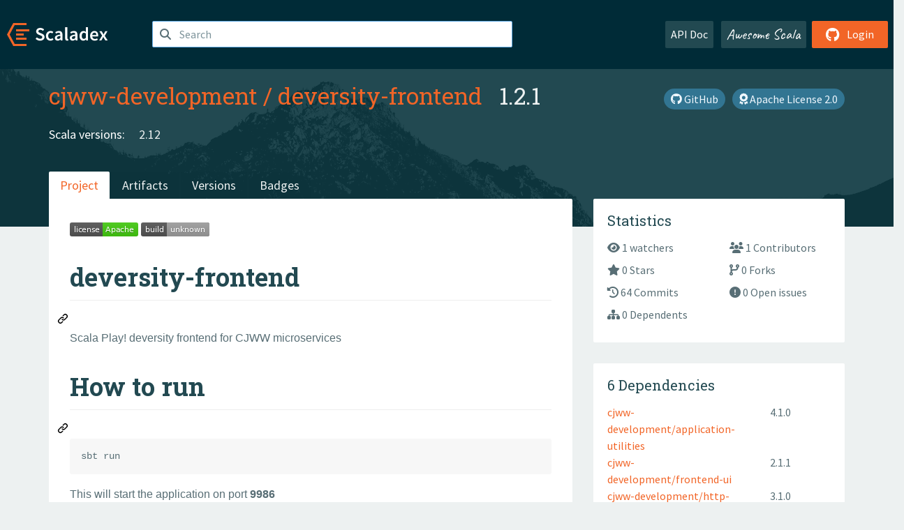

--- FILE ---
content_type: text/html; charset=UTF-8
request_url: https://index.scala-lang.org/cjww-development/deversity-frontend
body_size: 4439
content:
<!DOCTYPE HTML>
<html lang="en">
  <head>
    <meta charset="utf-8">
    <meta http-equiv="X-UA-Compatible" content="IE=edge,chrome=1">
    <title>deversity-frontend</title>
    <meta name="viewport" content="width=device-width, initial-scale=1.0">
    <!--meta name="description" content="Description...">
    <meta name="author" content="Author..."-->
    <link rel="search" type="application/opensearchdescription+xml" href="/assets/opensearch.xml" title="deversity-frontend">
    <link rel="apple-touch-icon" sizes="180x180" href="/assets/img/apple-touch-icon.png">
    <link rel="icon" type="image/png" href="/assets/img/favicon-32x32.png" sizes="32x32">
    <link rel="icon" type="image/png" href="/assets/img/favicon-16x16.png" sizes="16x16">
    <link rel="manifest" href="/assets/img/manifest.json">
    <link rel="mask-icon" href="/assets/img/safari-pinned-tab.svg" color="#f26527">
    <link rel="shortcut icon" href="/assets/img/favicon.ico">
    <meta name="msapplication-config" content="/assets/img/browserconfig.xml">

    <link rel="stylesheet" href="/assets/lib/font-awesome/css/all.min.css">
    <link rel="stylesheet" href="/assets/lib/bootstrap-switch/css/bootstrap3/bootstrap-switch.css">
    <link rel="stylesheet" href="/assets/lib/bootstrap-select/css/bootstrap-select.css">
    <link rel="stylesheet" href="//cdnjs.cloudflare.com/ajax/libs/emojify.js/1.1.0/css/basic/emojify.min.css" />
    <link rel="stylesheet" type="text/css" href="/assets/css/main-8.css" />

    <!-- Chrome, Firefox OS and Opera -->
    <meta name="theme-color" content="#002b37">
    <!-- Windows Phone -->
    <meta name="msapplication-navbutton-color" content="#002b37">
    <!-- iOS Safari -->
    <meta name="apple-mobile-web-app-capable" content="yes">
    <meta name="apple-mobile-web-app-status-bar-style" content="black-translucent">

    
      <meta name="twitter:card" content="summary">
    
      <meta name="twitter:site" content="@scala_lang">
    
      <meta name="twitter:title" content="deversity-frontend">
    
      <meta name="twitter:description" content="">
    
      <meta name="twitter:image" content="https://avatars.githubusercontent.com/u/22714549?v=4">
    
    
      <meta property="og:title" content="Scaladex - cjww-development / deversity-frontend">
    
      <meta property="og:url" content="https://index.scala-lang.org/cjww-development/deversity-frontend">
    
      <meta property="og:type" content="article">
    
      <meta property="og:description" content="">
    
      <meta property="og:site_name" content="Scaladex">
    
      <meta property="og:image" content="https://avatars.githubusercontent.com/u/22714549?v=4">
    
  </head>

  <body>
      <!--[if IE]>
        <script src="https://cdn.jsdelivr.net/html5shiv/3.7.2/html5shiv.min.js"></script>
        <script src="https://cdn.jsdelivr.net/respond/1.4.2/respond.min.js"></script>
      <![endif]-->
    <!-- Start coding here -->
    <header id="top">
        <nav>

          <div class="row">
            <div class="col-md-2">
                  <a href="/">
                      <img src="/assets/img/scaladex-brand.svg" alt="scaladex logo" class="logo">
                  </a>
              </div>
              <div class="col-md-5">
                
                  
<div class="has-feedback">
    <form action="/search" action="GET">
        <input autocomplete="off" autofocus
          
          name="q" id="search" type="text" class="form-control"
          
            placeholder="Search "
          
          >
        
        

        

        

        
    </form>
    <span class="form-control-feedback"><i class="fa-solid fa-magnifying-glass"></i></span>
    <div class="autocomplete">
        <ul id="list-result"></ul>
    </div>
</div>

                
              </div>
              <div class="col-md-5">
                <div class="pull-right">
                  <a class="btn btn-default" href="/api/doc/">API Doc</a>
                  <a class="btn btn-default awesome" href="/awesome">Awesome Scala</a>
                  
                      <a class="btn btn-primary pull-right" href="/login">
                          <i class="fa-brands fa-github fa-lg" aria-hidden="true"></i> Login
                      </a>
                  
                </div>
              </div>
            </div>
        </nav>
    </header>
    
  <main id="container-project">
    


<div class="head-project">
  <div class="container">
    <div class="info-project">
      <div>
        <h1>
          <a href="/cjww-development">cjww-development</a> /
          <a href="/cjww-development/deversity-frontend">deversity-frontend</a>
          
            <span class="head-last-version">&nbsp;&nbsp;1.2.1</span>
          
        </h1>

        
        
          
            <a href="https://spdx.org/licenses/Apache-2.0.html" class="btn btn-link" target="_blank" rel="nofollow">
              <i class="fa-solid fa-award" aria-hidden="true"></i> Apache License 2.0
            </a>
          
        
        
        <a href="https://github.com/cjww-development/deversity-frontend" class="btn btn-link" target="_blank"><i class="fa-brands fa-github"></i>
          GitHub</a>
      </div>
      
        
        <ul class="list-inline">
        
        </ul>
      
      
        <div class="project-versions">
          
            <div>
              Scala versions:
              
                <a href="/cjww-development/deversity-frontend/artifacts/deversity-frontend?stableOnly=true&amp;binary-version=_2.12" class="targets">2.12</a>
              
            </div>
          
    
          
    
          
    
          
    
          
        </div>
      
    </div>
    <div class="row">
      <div class="col-md-12">
        <div class="project-nav-bar">
          <ul class="nav nav-tabs">
            <li role="project" class="active"><a href="/cjww-development/deversity-frontend">Project</a></li>
            
              <li role="artifacts" class=""><a href="/cjww-development/deversity-frontend/artifacts">Artifacts</a></li>
              <li role="versions" class=""><a href="/cjww-development/deversity-frontend/artifacts/deversity-frontend?stableOnly=true">Versions</a></li>
              <!-- <li role="version-matrix" class=""><a href="/cjww-development/deversity-frontend/version-matrix">Version Matrix</a></li> -->
              <li role="badges" class=""><a href="/cjww-development/deversity-frontend/badges">Badges</a></li>
            
            
          </ul>
        </div>
      </div>
    </div>
  </div>
</div>

    <div class="container">
      <div class="row">
        <div class="col-md-8">
          <div class="content-project box project-main" id="README"
            data-organization="cjww-development"
            data-repository="deversity-frontend">

            <div id="readme" class="md" data-path="README.md"><article class="markdown-body entry-content container-lg" itemprop="text"><p dir="auto"><a href="http://www.apache.org/licenses/LICENSE-2.0.html" rel="nofollow"><img src="https://camo.githubusercontent.com/e06406f760b9dee689f16a23a6d06c7e808152e3f116e2ba3b98a81e12a3e641/687474703a2f2f696d672e736869656c64732e696f2f62616467652f6c6963656e73652d4170616368652d627269676874677265656e2e737667" alt="Apache-2.0 license" data-canonical-src="http://img.shields.io/badge/license-Apache-brightgreen.svg" style="max-width: 100%;"></a>
<a href="https://travis-ci.org/cjww-development/deversity-frontend" rel="nofollow"><img src="https://camo.githubusercontent.com/d8d30d11e1c6b67972eb2630f601bfc7a72da616b38c0b48bd268f94b2e2d643/68747470733a2f2f7472617669732d63692e6f72672f636a77772d646576656c6f706d656e742f6465766572736974792d66726f6e74656e642e7376673f6272616e63683d6d6173746572" alt="Build Status" data-canonical-src="https://travis-ci.org/cjww-development/deversity-frontend.svg?branch=master" style="max-width: 100%;"></a></p>
<div class="markdown-heading" dir="auto"><h1 class="heading-element" dir="auto">deversity-frontend</h1><a id="user-content-deversity-frontend" class="anchor" aria-label="Permalink: deversity-frontend" href="#deversity-frontend"><svg class="octicon octicon-link" viewBox="0 0 16 16" version="1.1" width="16" height="16" aria-hidden="true"><path d="m7.775 3.275 1.25-1.25a3.5 3.5 0 1 1 4.95 4.95l-2.5 2.5a3.5 3.5 0 0 1-4.95 0 .751.751 0 0 1 .018-1.042.751.751 0 0 1 1.042-.018 1.998 1.998 0 0 0 2.83 0l2.5-2.5a2.002 2.002 0 0 0-2.83-2.83l-1.25 1.25a.751.751 0 0 1-1.042-.018.751.751 0 0 1-.018-1.042Zm-4.69 9.64a1.998 1.998 0 0 0 2.83 0l1.25-1.25a.751.751 0 0 1 1.042.018.751.751 0 0 1 .018 1.042l-1.25 1.25a3.5 3.5 0 1 1-4.95-4.95l2.5-2.5a3.5 3.5 0 0 1 4.95 0 .751.751 0 0 1-.018 1.042.751.751 0 0 1-1.042.018 1.998 1.998 0 0 0-2.83 0l-2.5 2.5a1.998 1.998 0 0 0 0 2.83Z"></path></svg></a></div>
<p dir="auto">Scala Play! deversity frontend for CJWW microservices</p>
<div class="markdown-heading" dir="auto"><h1 class="heading-element" dir="auto">How to run</h1><a id="user-content-how-to-run" class="anchor" aria-label="Permalink: How to run" href="#how-to-run"><svg class="octicon octicon-link" viewBox="0 0 16 16" version="1.1" width="16" height="16" aria-hidden="true"><path d="m7.775 3.275 1.25-1.25a3.5 3.5 0 1 1 4.95 4.95l-2.5 2.5a3.5 3.5 0 0 1-4.95 0 .751.751 0 0 1 .018-1.042.751.751 0 0 1 1.042-.018 1.998 1.998 0 0 0 2.83 0l2.5-2.5a2.002 2.002 0 0 0-2.83-2.83l-1.25 1.25a.751.751 0 0 1-1.042-.018.751.751 0 0 1-.018-1.042Zm-4.69 9.64a1.998 1.998 0 0 0 2.83 0l1.25-1.25a.751.751 0 0 1 1.042.018.751.751 0 0 1 .018 1.042l-1.25 1.25a3.5 3.5 0 1 1-4.95-4.95l2.5-2.5a3.5 3.5 0 0 1 4.95 0 .751.751 0 0 1-.018 1.042.751.751 0 0 1-1.042.018 1.998 1.998 0 0 0-2.83 0l-2.5 2.5a1.998 1.998 0 0 0 0 2.83Z"></path></svg></a></div>
<div class="snippet-clipboard-content notranslate position-relative overflow-auto" data-snippet-clipboard-copy-content="sbt run"><pre class="notranslate"><code>sbt run
</code></pre></div>
<p dir="auto">This will start the application on port <strong>9986</strong></p>
<div class="markdown-heading" dir="auto"><h1 class="heading-element" dir="auto">DEVersity</h1><a id="user-content-deversity" class="anchor" aria-label="Permalink: DEVersity" href="#deversity"><svg class="octicon octicon-link" viewBox="0 0 16 16" version="1.1" width="16" height="16" aria-hidden="true"><path d="m7.775 3.275 1.25-1.25a3.5 3.5 0 1 1 4.95 4.95l-2.5 2.5a3.5 3.5 0 0 1-4.95 0 .751.751 0 0 1 .018-1.042.751.751 0 0 1 1.042-.018 1.998 1.998 0 0 0 2.83 0l2.5-2.5a2.002 2.002 0 0 0-2.83-2.83l-1.25 1.25a.751.751 0 0 1-1.042-.018.751.751 0 0 1-.018-1.042Zm-4.69 9.64a1.998 1.998 0 0 0 2.83 0l1.25-1.25a.751.751 0 0 1 1.042.018.751.751 0 0 1 .018 1.042l-1.25 1.25a3.5 3.5 0 1 1-4.95-4.95l2.5-2.5a3.5 3.5 0 0 1 4.95 0 .751.751 0 0 1-.018 1.042.751.751 0 0 1-1.042.018 1.998 1.998 0 0 0-2.83 0l-2.5 2.5a1.998 1.998 0 0 0 0 2.83Z"></path></svg></a></div>
<p dir="auto">Deversity frontend aims to help teach programming languages along with tools that make developers lives easier.</p>
<p dir="auto">Languages and tools such as:</p>
<blockquote>
<p dir="auto">HTML <br>
CSS/SASS <br>
JS <br>
Scala <br>
Git <br>
Unix commands</p>
</blockquote>
</article></div>
          </div>
        </div>
        <div class="col-md-4">
          <div class="sidebar-project">
            
  

            
  <div class="statistic box">
    <h4>Statistics</h4>
    <div class="row">
      <div >
        <ul class="row">
          <a href="https://github.com/cjww-development/deversity-frontend/watchers"><li class="col-md-6 col-sm-6"><i class="fa-solid fa-eye"></i> 1 watchers</li></a>
          <a href="https://github.com/cjww-development/deversity-frontend/graphs/contributors"><li class="col-md-6 col-sm-6"><i class="fa-solid fa-users"></i> 1 Contributors</li></a>
          <a href="https://github.com/cjww-development/deversity-frontend/stargazers"><li class="col-md-6 col-sm-6"><i class="fa-solid fa-star"></i> 0 Stars</li></a>
          <a href="https://github.com/cjww-development/deversity-frontend/network"><li class="col-md-6 col-sm-6"><i class="fa-solid fa-code-branch"></i> 0 Forks</li></a>
          <a href="https://github.com/cjww-development/deversity-frontend/commits"><li class="col-md-6 col-sm-6"><i class="fa-solid fa-clock-rotate-left"></i> 64 Commits</li></a>
          <a href="https://github.com/cjww-development/deversity-frontend/issues"><li class="col-md-6 col-sm-6"><i class="fa-solid fa-circle-exclamation"></i> 0 Open issues</li></a>
          <a href="#dependents"><li class="col-md-6 col-sm-6"><i class="fa-solid fa-sitemap"></i> 0 Dependents</li></a>
        </ul>
      </div>
    </div>
  </div>

            
  

            
  <div class="dependencies box">
    <h4>6 Dependencies</h4>
    <ul>
      
        <li>
          <div class="row">
            <div class="col-xs-8"><a href="/cjww-development/application-utilities">cjww-development/application-utilities</a> 
  
</div>
            <div class="col-xs-4">4.1.0</div>
          </div>
        </li>
      
        <li>
          <div class="row">
            <div class="col-xs-8"><a href="/cjww-development/frontend-ui">cjww-development/frontend-ui</a> 
  
</div>
            <div class="col-xs-4">2.1.1</div>
          </div>
        </li>
      
        <li>
          <div class="row">
            <div class="col-xs-8"><a href="/cjww-development/http-verbs">cjww-development/http-verbs</a> 
  
</div>
            <div class="col-xs-4">3.1.0</div>
          </div>
        </li>
      
        <li>
          <div class="row">
            <div class="col-xs-8"><a href="/playframework/playframework">playframework/playframework</a> 
  
</div>
            <div class="col-xs-4">2.6.13</div>
          </div>
        </li>
      
        <li>
          <div class="row">
            <div class="col-xs-8"><a href="/playframework/twirl">playframework/twirl</a> 
  
</div>
            <div class="col-xs-4">1.3.14</div>
          </div>
        </li>
      
        <li>
          <div class="row">
            <div class="col-xs-8"><a href="/scala/scala">scala/scala</a> 
  
</div>
            <div class="col-xs-4">2.12.6</div>
          </div>
        </li>
      
    </ul>
  </div>

            
  <section class="dependencies box" id="dependents">
    <h4>No Dependent</h4>
    <ul>
      
      
    </ul>
  </section>

          </div>
        </div>
      </div>
    </div>
  </main>
  <script type="text/javascript">
          document.addEventListener("DOMContentLoaded", function () {
            ScaladexClient.createSparkline();
          })
  </script>

    <footer id="bottom">
      <div class="container">
          <div class="footer-top row">
              <div class="col-md-3">
                  <ul>
                      <li><h5>Community</h5></li>
                      <li><a href="https://github.com/scalacenter/scaladex"><i class="fa-brands fa-github fa-lg"></i> Github</a></li>
                      <li><a href="https://discord.com/invite/scala"><i class="fab fa-discord fa-lg"></i> Discord</a></li>
                  </ul>
              </div>
              <div class="col-md-3">
                  <ul>
                      <li><h5>Contribute</h5></li>
                      <li><a href="https://github.com/scalacenter/scaladex/blob/main/CONTRIBUTING.md">Contribution Guide</a></li>
                      <li><a href="https://github.com/scalacenter/scaladex/issues/new">Report an Issue</a></li>
                  </ul>
              </div>
              <div class="col-md-3">
                  <ul>
                      <li><h5>Scaladex</h5></li>
                      <li><a href="https://github.com/scalacenter/scaladex/wiki/FAQ">FAQs</a></li>
                      <li><a href="https://scala-lang.org/conduct/">Code of Conduct</a></li>
                      <li><a href="https://github.com/scalacenter/scaladex?tab=BSD-3-Clause-1-ov-file">License</a></li>
                  </ul>
              </div>
          </div>
  
          <div class="footer-bottom row">
              <div class="col-md-4">
                  <p class="copyright text-center">Copyright © 2002-2026 École Polytechnique Fédérale Lausanne (EPFL) Lausanne, Switzerland</p>
              </div>
              <div class="col-md-6">
                  <!-- Empty column for alignment -->
              </div>
              <div class="col-md-2">
                  <a class="sponsors" href="https://scala.epfl.ch/"><img src="/assets/img/scala-center-logo.png" alt="powered by Scala Center"></a>
              </div>
          </div>
      </div>
  </footer>
  
    <!-- Coding End -->

    
        <script src="/assets/webclient-opt.js"></script>
    

    <script src="/assets/lib/jquery/jquery.min.js"></script>
    <script src="/assets/lib/bootstrap-sass/javascripts/bootstrap.min.js"></script>
    <script src="/assets/lib/bootstrap-select/js/bootstrap-select.min.js"></script>
    <script src="/assets/lib/select2/dist/js/select2.min.js"></script>
    <script src="/assets/lib/bootstrap-switch/js/bootstrap-switch.min.js"></script>
    <script src="//cdnjs.cloudflare.com/ajax/libs/emojify.js/1.1.0/js/emojify.js"></script>
    <script src="/assets/lib/chartjs/dist/chart.min.js"></script>
    <script src="/assets/lib/chartjs-adapter-date-fns/dist/chartjs-adapter-date-fns.bundle.min.js"></script>
    
      <script defer data-domain="index.scala-lang.org" src="https://plausible.scala-lang.org/js/script.js"></script>
    

    <script>
        // Tooltips
        $(function () {
          $('[data-toggle="tooltip"]').tooltip();
          $(".js-keywords-multiple").select2({tags: true});
          $(".js-stackoverflowtags-multiple").select2({tags: true});
          $('.edit-project input[type="checkbox"]').bootstrapSwitch();
          $('#stable-only').bootstrapSwitch({
            handleWidth: 30,
            labelWidth: 78,
            labelText: 'Stable Only',
            onSwitchChange: function(event, state){
              console.log(event)
              event.target.form.submit()
            }
          });
        });

        // Run client scalajs code (for instance, autocomplete)
        
          ScaladexClient.main();
        
    </script>
</body>
</html>




















--- FILE ---
content_type: image/svg+xml;charset=utf-8
request_url: https://camo.githubusercontent.com/e06406f760b9dee689f16a23a6d06c7e808152e3f116e2ba3b98a81e12a3e641/687474703a2f2f696d672e736869656c64732e696f2f62616467652f6c6963656e73652d4170616368652d627269676874677265656e2e737667
body_size: 674
content:
<svg xmlns="http://www.w3.org/2000/svg" width="98" height="20" role="img" aria-label="license: Apache"><title>license: Apache</title><linearGradient id="s" x2="0" y2="100%"><stop offset="0" stop-color="#bbb" stop-opacity=".1"/><stop offset="1" stop-opacity=".1"/></linearGradient><clipPath id="r"><rect width="98" height="20" rx="3" fill="#fff"/></clipPath><g clip-path="url(#r)"><rect width="47" height="20" fill="#555"/><rect x="47" width="51" height="20" fill="#4c1"/><rect width="98" height="20" fill="url(#s)"/></g><g fill="#fff" text-anchor="middle" font-family="Verdana,Geneva,DejaVu Sans,sans-serif" text-rendering="geometricPrecision" font-size="110"><text aria-hidden="true" x="245" y="150" fill="#010101" fill-opacity=".3" transform="scale(.1)" textLength="370">license</text><text x="245" y="140" transform="scale(.1)" fill="#fff" textLength="370">license</text><text aria-hidden="true" x="715" y="150" fill="#010101" fill-opacity=".3" transform="scale(.1)" textLength="410">Apache</text><text x="715" y="140" transform="scale(.1)" fill="#fff" textLength="410">Apache</text></g></svg>

--- FILE ---
content_type: image/svg+xml;charset=utf-8
request_url: https://camo.githubusercontent.com/e06406f760b9dee689f16a23a6d06c7e808152e3f116e2ba3b98a81e12a3e641/687474703a2f2f696d672e736869656c64732e696f2f62616467652f6c6963656e73652d4170616368652d627269676874677265656e2e737667
body_size: 794
content:
<svg xmlns="http://www.w3.org/2000/svg" width="98" height="20" role="img" aria-label="license: Apache"><title>license: Apache</title><linearGradient id="s" x2="0" y2="100%"><stop offset="0" stop-color="#bbb" stop-opacity=".1"/><stop offset="1" stop-opacity=".1"/></linearGradient><clipPath id="r"><rect width="98" height="20" rx="3" fill="#fff"/></clipPath><g clip-path="url(#r)"><rect width="47" height="20" fill="#555"/><rect x="47" width="51" height="20" fill="#4c1"/><rect width="98" height="20" fill="url(#s)"/></g><g fill="#fff" text-anchor="middle" font-family="Verdana,Geneva,DejaVu Sans,sans-serif" text-rendering="geometricPrecision" font-size="110"><text aria-hidden="true" x="245" y="150" fill="#010101" fill-opacity=".3" transform="scale(.1)" textLength="370">license</text><text x="245" y="140" transform="scale(.1)" fill="#fff" textLength="370">license</text><text aria-hidden="true" x="715" y="150" fill="#010101" fill-opacity=".3" transform="scale(.1)" textLength="410">Apache</text><text x="715" y="140" transform="scale(.1)" fill="#fff" textLength="410">Apache</text></g></svg>